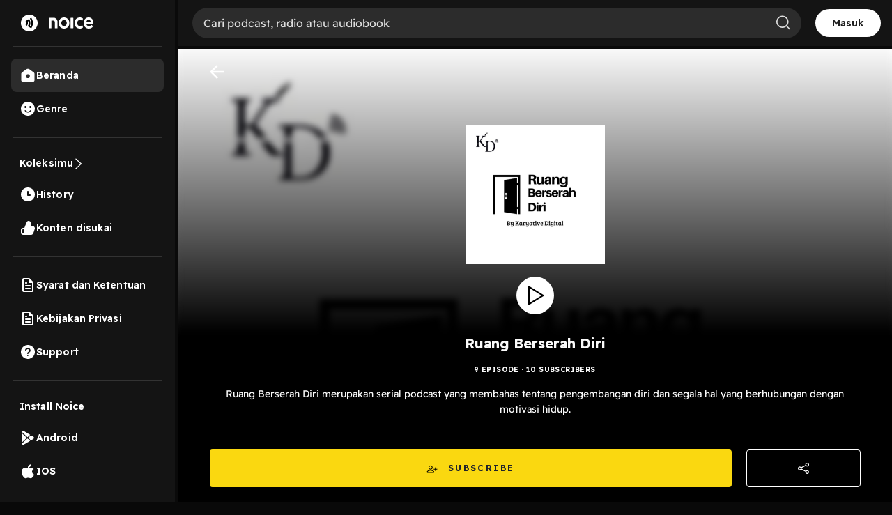

--- FILE ---
content_type: text/html; charset=utf-8
request_url: https://www.google.com/recaptcha/api2/aframe
body_size: 133
content:
<!DOCTYPE HTML><html><head><meta http-equiv="content-type" content="text/html; charset=UTF-8"></head><body><script nonce="otfz3okP3kqjguLs2s8Dvg">/** Anti-fraud and anti-abuse applications only. See google.com/recaptcha */ try{var clients={'sodar':'https://pagead2.googlesyndication.com/pagead/sodar?'};window.addEventListener("message",function(a){try{if(a.source===window.parent){var b=JSON.parse(a.data);var c=clients[b['id']];if(c){var d=document.createElement('img');d.src=c+b['params']+'&rc='+(localStorage.getItem("rc::a")?sessionStorage.getItem("rc::b"):"");window.document.body.appendChild(d);sessionStorage.setItem("rc::e",parseInt(sessionStorage.getItem("rc::e")||0)+1);localStorage.setItem("rc::h",'1767839424246');}}}catch(b){}});window.parent.postMessage("_grecaptcha_ready", "*");}catch(b){}</script></body></html>

--- FILE ---
content_type: text/plain; charset=utf-8
request_url: https://firestore.googleapis.com/google.firestore.v1.Firestore/Listen/channel?VER=8&database=projects%2Fnoice-b16cb%2Fdatabases%2F(default)&RID=91434&CVER=22&X-HTTP-Session-Id=gsessionid&zx=8mcpp4jxbbbm&t=1
body_size: -133
content:
51
[[0,["c","XjtWNVf3F_Ha1il5RCGiZg","",8,12,30000]]]


--- FILE ---
content_type: application/javascript; charset=UTF-8
request_url: https://open.noice.id/_next/static/chunks/9569.f08b6ed52bae587a.js
body_size: 12661
content:
"use strict";(self.webpackChunk_N_E=self.webpackChunk_N_E||[]).push([[9569],{47394:(e,l,i)=>{i.d(l,{S:()=>o});let n=e=>{var l,i;let n="";return null==(i=Object)||null==(l=i.keys(e))||l.forEach(l=>{n+="&".concat(l,"=").concat(e[l])}),n};var t=i(83315);let o=async(e,l,i)=>{if(!e||"null"===e)return{};try{let o=l&&n(l),a=l?"catalog-api/catalog/".concat(e,'?includeEntities=["userAction","user"]').concat(o):"catalog-api/catalog/".concat(e,'?includeEntities=["userAction","user"]');return await (0,t.we)(a,i)}catch(e){throw console.log("catalog details error",e),e}}},55649:(e,l,i)=>{i.d(l,{Ob:()=>r,P8:()=>o,VG:()=>n,Ye:()=>a,jb:()=>d,kk:()=>t});let n=e=>{var l;return null==e||null==(l=e.catalogReducer)?void 0:l.catalogData},t=e=>{var l;return null==e||null==(l=e.catalogReducer)?void 0:l.sorting},o=e=>{var l;return null==e||null==(l=e.catalogReducer)?void 0:l.season},a=e=>{var l;return null==e||null==(l=e.catalogReducer)?void 0:l.podcastRecommendations},d=e=>{var l;return null==e||null==(l=e.catalogReducer)?void 0:l.page},r=e=>{var l;return null==e||null==(l=e.catalogReducer)?void 0:l.sortedSeason}},69569:(e,l,i)=>{i.r(l),i.d(l,{default:()=>eT});var n=i(3576),t=i(62701),o=i(37876),a=i(12466),d=i(54875),r=i(49007),u=i(21274),s=i(4408),c=i(16020),v=i(51645),g=i(45561),p=i(5309),m=i(64571),h=i(52201),y=i(69602),x=i(72218),f=i(93825),j=i(53847),T=i(70453),w=i(55057),S=i(98530),P=i(99644),b=i(78036),A=i(43752),E=i(19664),k=i(46734),C=i(25695),_=i(64084),I=i(41260),L=i(66454),M=i(21314),F=i(31459),z=i(84990),N=i(51423),R=i(6859),D=i(41808),O=i(55649),K=i(93583),U=i(17354),B=i(47394),q=i(10553),V=i(14232),H=i(1105);let J=function(e,l,i){let{data:o}=(0,q.useSession)(),a=(0,H.wA)(),d=null==o?void 0:o.token,[r,u]=(0,V.useState)(!1),[s,c]=(0,V.useState)(!1),v=(0,H.d4)(K.Yx),g=(0,H.d4)(K.q),p=(0,H.d4)(K.mK),m=(0,H.d4)(K.Mt),h=(0,H.d4)(K.Vy),y=(0,H.d4)(K.d2),x=(0,H.d4)(O.Ob),f=(0,H.d4)(O.P8),j=(0,H.d4)(K.AS);(0,V.useEffect)(()=>{c(!1)},[g,j.id]);let T=(0,V.useCallback)(async e=>{u(!0);try{let l=await (0,B.S)(j.id,e,d);if(null==l?void 0:l.error_service)throw Error("API Error");return l.data.contents||[]}catch(e){return console.error("Failed to fetch more content:",e),[]}finally{u(!1)}},[j.id,d]),w=(0,V.useCallback)(e=>{let l=new Set(m.map(e=>e.id));return[...m,...e.filter(e=>!l.has(e.id))]},[m]),S=(0,V.useCallback)(function(e,l){let i=arguments.length>2&&void 0!==arguments[2]&&arguments[2];e&&a((0,D.xu)(e)),i&&a((0,D.ZI)(y+1)),a((0,D.H3)(p+1)),a((0,D.OB)(l.id)),a((0,D.Li)(!0))},[y,a,p]),P=(0,V.useCallback)(()=>{let i=m[p-1];i?(e(0),l("autoplay"),c(!1),(null==i?void 0:i.catalog)&&a((0,D.Hp)(i.catalog)),a((0,D.H3)(p-1)),a((0,D.OB)(i.id)),a((0,D.Li)(!0))):console.info("You reach the first content in the season or the catalog ")},[a,m,e,l,p]),b=(0,V.useCallback)(async()=>{if(m[p+1])return S(null,m[p+1]);{if(s)return;let e=y+1,l={};i?l={limit:10,page:e}:f||(l={sort:"Terbaru"===v?"DESC":"ASC",limit:10,page:e,orderBy:"published_at",isPremium:!0});let n=w((await T(l)).filter(e=>e.url||e.videoUrl).filter(e=>{var l,i;let n=!1;return(null==e?void 0:e.isPremium)&&(n=null!=(l=e.contentPreview)&&l),null==(i=e.hasPurchased)||i||n})),t=n[p+1];t?S(n,t,!0):(c(!0),console.info("your reach the end of content"))}},[y,w,f,T,s,i,S,m,v,p]),A=(0,V.useCallback)(async()=>{if(m[p+1])return S(null,m[p+1]);if(j.id){if(0===h||s)return void console.error("No more data");let e={page:y+1,limit:10,isPremium:!0,sort:"Terbaru"===v?"DESC":"ASC",orderBy:"published_at",season_number:h},l=(await T(e)).filter(e=>e.url||e.videoUrl).filter(e=>{var l,i;let n=!1;return(null==e?void 0:e.isPremium)&&(n=null!=(l=e.contentPreview)&&l),null==(i=e.hasPurchased)||i||n});if(l.length>0){let e=w(l),i=e[p+1];i&&S(e,i,!0)}else{let l=x.findIndex(e=>e.season_number===f);if(1===x[l].season_number){a((0,D.Wm)(0)),u(!1),c(!0);return}let i=x[l+1].season_number,o=w((await T((0,t._)((0,n._)({},e),{page:1,season_number:i}))).filter(e=>e.url||e.videoUrl).filter(e=>{var l,i;let n=!1;return(null==e?void 0:e.isPremium)&&(n=null!=(l=e.contentPreview)&&l),null==(i=e.hasPurchased)||i||n})),d=o[p+1];d&&S(o,d,!0)}}},[y,w,j.id,f,a,T,s,S,m,h,x,v,p]);return{playNext:(0,V.useCallback)(async e=>{if(e.stopPropagation(),g===U.fo.SEASON_PLAYLIST)await A();else if(g===U.fo.ALL_CATALOG_PLAYLIST)await b();else{if(m[p+1])return S(null,m[p+1]);c(!0)}},[b,g,A]),playPrev:(0,V.useCallback)(async e=>{if(e.stopPropagation(),g===U.fo.SEASON_PLAYLIST)P();else if(g===U.fo.ALL_CATALOG_PLAYLIST)await P();else if(m[p-1])return P(null,m[p-1])},[P,g]),isCatalogFetching:r,isLastContent:s}};var W=i(76147),Y=i(15613),Z=i(98761),G=i(32301),X=i(47770),Q=i(93974),$=i(26364),ee=i(86169),el=i(35915),ei=i(34286),en=i(1315),et=i(51586),eo=i(65423),ea=i(98478),ed=i(30738),er=i(67231),eu=i(39423),es=i(94976),ec=i(56557),ev=i.n(ec),eg=i(95665),ep=i(6187),em=i(48230),eh=i.n(em),ey=i(89099),ex=i(94085),ef=i(30108);let ej=i(86090);ev().extend(ej);let eT=()=>{var e,l,i,a,B,ec,em,ej,eT,eP,eb,eA,eE,ek,eC,e_,eI,eL,eM,eF,ez,eN,eR,eD,eO,eK,eU,eB,eq,eV,eH,eJ;let eW=(0,ey.useRouter)(),eY=(0,H.wA)(),{data:eZ}=(0,q.useSession)(),eG=null==eZ?void 0:eZ.isLoggedin,eX=null==eZ||null==(e=eZ.userInfo)?void 0:e.id,eQ=null==eZ?void 0:eZ.token,e$=(0,H.d4)(et.w),e0=(0,N.Y)(),e1=1,[e4,e9]=(0,V.useState)(!1),e6=(0,H.d4)(ee.l),e5=(0,H.d4)(ei.S),e3=(0,H.d4)($.c),e2=(0,H.d4)(en.V),e8=(0,H.d4)(K.Mt);(0,H.d4)(O.jb);let e7=(0,H.d4)(K.Wu),le=(0,H.d4)(K.cE),ll=(0,H.d4)(K.eh),li=(0,H.d4)(K.Cz),ln=(0,H.d4)(K.mN),lt=(0,H.d4)(K.mK),lo=(0,H.d4)(K.AS),{setPlaybackMode:la,setDuration:ld,playbackMode:lr,duration:lu}=(0,x.R)(),ls=null==lo?void 0:lo.type,lc=(0,H.d4)(K.qZ),lv=(0,H.d4)(K.Iw),lg=(0,H.d4)(K.Lc),lp=(0,H.d4)(K.Mo),lm=(0,H.d4)(K.t1),{segmentId:lh,t:ly}=eW.query,lx=(0,H.d4)(el.O),[lf,lj]=(0,V.useState)(0),[lT,lw]=(0,V.useState)(0),[lS,lP]=(0,V.useState)(!1),[lb,lA]=(0,V.useState)(0),[lE,lk]=(0,V.useState)(0),[lC,l_]=(0,V.useState)("manual"),[lI,lL]=(0,V.useState)(0),[lM,lF]=(0,V.useState)("00:00"),[lz,lN]=(0,V.useState)(!1),lR=eW.asPath,lD=(0,V.useRef)(),lO=0,lK=0,[lU,lB]=(0,V.useState)(null),[lq,lV]=(0,V.useState)(null),[lH,lJ]=(0,V.useState)(1),[lW,lY]=(0,V.useState)(!1),[lZ,lG]=(0,V.useState)(!1),[lX,lQ]=(0,V.useState)({duration:null,playedSeconds:null,playedDurationInString:null,leftDurationInString:null,actualPlayed:1}),[l$,l0]=(0,V.useState)(null),[l1,l4]=(0,V.useState)(null),[l9,l6]=(0,V.useState)(null),[l5,l3]=(0,V.useState)(!1),[l2,l8]=(0,V.useState)(0),[l7,ie]=(0,V.useState)(null),[il,ii]=(0,V.useState)(!1),[it,io]=(0,V.useState)(!1),[ia,id]=(0,V.useState)(!1),[ir,iu]=(0,V.useState)(0),[is,ic]=(0,V.useState)(null),{subscribed:iv,mutate:ig,followers:ip}=(0,F.$)(null==lo?void 0:lo.id),im=(0,V.useCallback)(e=>{e&&(lD.current=e)},[]),ih=(0,V.useRef)("user"),iy=(0,V.useRef)("user"),ix=(0,V.useMemo)(()=>["audiobook","audioseries"].includes(null==lo?void 0:lo.type),[lo]),{playNext:ij,isCatalogFetching:iT,playPrev:iw,isLastContent:iS}=J(lL,l_,ix),iP=(0,H.d4)(K.q),ib=(0,V.useMemo)(()=>iP===U.fo.SINGLE_CONTENT,[iP]),{canEnableDynamicWatermarking:iA}=(0,z.H)(null==(l=e8[lt])?void 0:l.id,(null==(i=e8[lt])?void 0:i.price)||0,!!(null==(a=e8[lt])?void 0:a.videoUrl)),{isPortrait:iE,isLandscape:ik}=(0,R.A)();(0,V.useEffect)(()=>{ly>0&&!isNaN(ly)&&lj(ly)},[ly]),(0,V.useEffect)(()=>{e7&&l7!==lm&&l7&&(iM([{contentId:l7,event:"pause",payload:{entityId:l7,entityType:"content",durationPlayed:Math.round(lI),listeningTime:ev().duration(Date.now()-l2).seconds()}}]),eY((0,D.aS)({id:l7,timeElapsed:lI})),eY((0,Q.Zc)({id:l7,timeElapsed:lI})),eY((0,Z.HV)({id:l7,timeElapsed:lI}))),ie(lm)},[lm,e7,l2]),(0,V.useEffect)(()=>{var e;if(!(null==lo?void 0:lo.type))return;let l=!1,{displayAds:i}=null!=(e=e8[lt])?e:{displayAds:!1},{displayAds:n,type:t}=lo;null==n?l=i:"radio"===t?l=n:n&&i&&(l=!0),e9(l&&e6.hasOwnProperty(null==lo?void 0:lo.type))},[e8,e6,lo]),(0,V.useEffect)(()=>{var e;if(!e2.adsLoader||!l5)return;let l=e2.adsLoader,i=e6[null==lo?void 0:lo.type];l.addEventListener(google.ima.AdsManagerLoadedEvent.Type.ADS_MANAGER_LOADED,e=>{let l=new google.ima.AdsRenderingSettings;l.restoreCustomPlaybackStateOnAdBreakComplete=!0,l0(e.getAdsManager(l1,l))},!1),l.addEventListener(google.ima.AdErrorEvent.Type.AD_ERROR,e=>{iy.current="ad",(0,L.K)(e,eY,G.p,Y.J,D.Li,iC,!0,l3,null)},!1);let n=new google.ima.AdsRequest;n.adTagUrl=(0,f.G)(i.url,{ttag:(0,k.w)(e8[lt],lo)}),e8&&(null==e8?void 0:e8.length)&&(null==(e=e8[lt])?void 0:e.url)&&iF(),n.linearAdSlotWidth=640,n.linearAdSlotHeight=533,n.nonLinearAdSlotWidth=640,n.nonLinearAdSlotHeight=533,l.requestAds(n),(null==eZ?void 0:eZ.token)&&(0,S.a)("ad_requested",{adMediaType:"audio",adNumber:i.maxNumberAdsPlaying},eZ)},[e2.adsLoader,l5]);let iC=null;(0,V.useEffect)(()=>{if(l$){try{l$.init(640,360,google.ima.ViewMode.NORMAL),l$.start()}catch(e){console.error("Error initialize and starting adsManager:",e),iy.current="ad",(0,L.K)(null,eY,G.p,Y.J,D.Li,iC,!0,l3,null);return}l$.addEventListener(google.ima.AdEvent.Type.LOADED,e=>{let l=e.getAd(),i=Object.keys(l)[0]||null;i&&l[i]&&l6(l[i]);try{l$.start()}catch(e){console.error("Error starting adsManager after LOADED event:",e),(0,L.K)(null,eY,G.p,Y.J,D.Li,iC,!0,l3)}}),l$.addEventListener(google.ima.AdEvent.Type.CONTENT_PAUSE_REQUESTED,i5),l$.addEventListener(google.ima.AdEvent.Type.CONTENT_RESUME_REQUESTED,i3),l$.addEventListener(google.ima.AdEvent.Type.PAUSED,e=>{clearInterval(iC),(null==eZ?void 0:eZ.token)&&((0,j.F)("ad paused",lq,eZ),(0,S.a)("ad_paused",lU,eZ))}),l$.addEventListener(google.ima.AdEvent.Type.RESUMED,e=>{iC=(0,C.U)(e,l$,lX,lQ)}),l$.addEventListener(google.ima.AdEvent.Type.STARTED,e=>{var l,i,n,t,o,a,d,r;let u=(0,E.A)();(0,M.A)(u,{[ls]:{contentPlayed:0,secondsListened:0,currentPlaytime:0,lastListened:null}}),eY((0,Y.J)({adPlaying:!0,showingAd:!0}));let s=e.getAd(),c=e6[lo.type],v=new google.ima.CompanionAdSelectionSettings;v.resourceType=google.ima.CompanionAdSelectionSettings.ResourceType.STATIC,v.creativeType=google.ima.CompanionAdSelectionSettings.CreativeType.IMAGE,v.sizeCriteria=google.ima.CompanionAdSelectionSettings.SizeCriteria.SELECT_EXACT_MATCH;let g=s.getCompanionAds(c.size?null==c||null==(i=c.size)||null==(l=i.adSize)?void 0:l.width:300,c.size?null==c||null==(t=c.size)||null==(n=t.adSize)?void 0:n.height:300,v),p=s.getCompanionAds(c.size?null==c||null==(a=c.size)||null==(o=a.miniplayerAdSize)?void 0:o.width:300,c.size?null==c||null==(r=c.size)||null==(d=r.miniplayerAdSize)?void 0:d.height:300,v),m="/img/ad-thumb-default.svg",h=null,y="/img/ad-thumb-default.svg",x=null;if(g.length){let e=g[0],l=Object.keys(e)[0]||null;m=e[l].resourceValue,h=(0,A.c)(e.getContent())}if(p.length){let e=p[0],l=Object.keys(e)[0]||null;y=e[l].resourceValue,x=(0,A.c)(e.getContent())}(null==eZ?void 0:eZ.token)&&e1<=1&&(0,S.a)("ad_rendered",{adTitle:s.getTitle(),adType:"pre roll",adMediaType:"audio",adNumber:c.maxNumberAdsPlaying},eZ),e1++,eY((0,G.p)({player:{thumb:m,link:h},miniPlayer:{thumb:y,link:x}})),iO(),iC=(0,C.U)(e,l$,lX,lQ);let f=(0,b.P)(s,ls,lK,h,lo,lb,e8[lt],c),T=(0,b.P)(s,ls,lK,h,lo,lb,e8[lt],c,"firebase");lB(T),lV(f),(null==eZ?void 0:eZ.token)&&((0,j.F)("ad started",f,eZ),(0,S.a)("ad_started",T,eZ))}),l$.addEventListener(google.ima.AdEvent.Type.ALL_ADS_COMPLETED,e=>{e1=1,(0,L.K)(e,eY,G.p,Y.J,D.Li,iC,!1,l3,null)}),l$.addEventListener(google.ima.AdEvent.Type.COMPLETE,e=>{clearInterval(iC),(null==eZ?void 0:eZ.token)&&((0,j.F)("ad completed",lq,eZ),(0,S.a)("ad_completed",lU,eZ))})}},[l$]),(0,V.useEffect)(()=>()=>{lN(!1)},[]),(0,V.useEffect)(()=>{localStorage.getItem("firebase-auth")&&(0,eg.aQ)((0,eg.rJ)(er.db,"Content"),e=>{e.docs.map(e=>{e.id===(null==lo?void 0:lo.id)&&eY((0,D._X)(e.data().listeners))})})},[null==lo?void 0:lo.id]);let[i_,iI]=(0,V.useState)([]);(0,V.useEffect)(()=>{let e=[],l=[];for(let i=0;i<lg.length;i++){let n=lg[i];"host"===n.type?e.push(n):(null==n?void 0:n.type)!=="host"&&(null==n?void 0:n.type)!=="listener"&&l.push(n)}iI([...e,...l])},[lg]);let iL=(null==lv||null==(B=lv.roomParticipants)?void 0:B.filter(e=>(null==e?void 0:e.type)==="host"))||[],iM=async e=>{await (0,ea.mo)({events:e},null==eZ?void 0:eZ.token)},iF=()=>{var e,l,i,n,t,o,a,d,r,u,s,c,v,g,p,m,h,y,x,f,j,T,w,P,b,A,E,k;e8&&(null==e8?void 0:e8.length)&&(null==(e=e8[lt])?void 0:e.url)&&(iM([{contentId:null==(l=e8[lt])?void 0:l.id,payload:{catalogId:(null==(i=e8[lt])?void 0:i.catalogId)||(null==(t=e8[lt])||null==(n=t.catalog)?void 0:n.id),createdAt:new Date().toISOString(),entityId:null==(o=e8[lt])?void 0:o.id,entitySubType:null==lo?void 0:lo.type,entityType:"content",totalDuration:null==(a=e8[lt])?void 0:a.duration,durationPlayed:(null==lD||null==(d=lD.current)?void 0:d.currentTime)?(null==lD||null==(s=lD.current)?void 0:s.currentTime)||0:null==(u=e8[lt])||null==(r=u.meta)?void 0:r.timeElapsed},userId:null==eZ||null==(c=eZ.userInfo)?void 0:c.id,event:"play"}]),(0,S.a)((null==lo?void 0:lo.type)==="radio"?"radio_played":"content_played",{contentId:null==(v=e8[lt])?void 0:v.id,contentTitle:null==(g=e8[lt])?void 0:g.title,catalogId:(null==(p=e8[lt])?void 0:p.catalogId)||(null==(h=e8[lt])||null==(m=h.catalog)?void 0:m.id),catalogTitle:null==(x=e8[lt])||null==(y=x.catalog)?void 0:y.title,totalDuration:null==(f=e8[lt])?void 0:f.duration,durationPlayed:(null==lD||null==(j=lD.current)?void 0:j.currentTime)?(null==lD||null==(P=lD.current)?void 0:P.currentTime)||0:null==(w=e8[lt])||null==(T=w.meta)?void 0:T.timeElapsed,userId:null==eZ||null==(b=eZ.userInfo)?void 0:b.id,trackOnPostHog:!0,entitySubType:(null==(E=e8[lt])||null==(A=E.catalog)?void 0:A.type)||(null==lo?void 0:lo.type),sourceType:lR,segmentId:lh,segmentName:lx,segmentPosition:"",source:null==(k=e8[lt])?void 0:k.source,contentFormat:it?"video":"audio",videoType:it?ia?"fullscreen":ll?"standard":"pip":null,isPlayedPreview:lr.isPreview},eZ))},iz=()=>{var e,l,i,n,t,o,a,d,r,u,s,c,v,g,p,m,h,y,x,f,j,T,w;e8&&(null==e8?void 0:e8.length)&&(null==(e=e8[lt])?void 0:e.url)&&(iM([{contentId:null==(l=e8[lt])?void 0:l.id,payload:{catalogId:(null==(i=e8[lt])?void 0:i.catalogId)||(null==(t=e8[lt])||null==(n=t.catalog)?void 0:n.id),createdAt:new Date().toISOString(),entityId:null==(o=e8[lt])?void 0:o.id,entitySubType:null==lo?void 0:lo.type,entityType:"content",totalDuration:null==(a=e8[lt])?void 0:a.duration,durationPlayed:Math.round(lI),listeningTime:ev().duration(Date.now()-l2).seconds()},userId:null==eZ||null==(d=eZ.userInfo)?void 0:d.id,event:"pause"}]),(0,S.a)((null==lo?void 0:lo.type)==="radio"?"radio_stopped":"content_paused",{contentId:null==(r=e8[lt])?void 0:r.id,contentTitle:null==(u=e8[lt])?void 0:u.title,catalogId:(null==(s=e8[lt])?void 0:s.catalogId)||(null==(v=e8[lt])||null==(c=v.catalog)?void 0:c.id),catalogTitle:null==(p=e8[lt])||null==(g=p.catalog)?void 0:g.title,totalDuration:null==(m=e8[lt])?void 0:m.duration,durationPlayed:(null==lD||null==(h=lD.current)?void 0:h.currentTime)?(null==lD||null==(f=lD.current)?void 0:f.currentTime)||0:null==(x=e8[lt])||null==(y=x.meta)?void 0:y.timeElapsed,userId:null==eZ||null==(j=eZ.userInfo)?void 0:j.id,trackOnPostHog:!0,entitySubType:(null==(w=e8[lt])||null==(T=w.catalog)?void 0:T.type)||(null==lo?void 0:lo.type),sourceType:lR,segmentId:lh,segmentName:lx,segmentPosition:"",contentFormat:it?"video":"audio",videoType:it?ia?"fullscreen":ll?"standard":"pip":null},eZ))};(0,V.useEffect)(()=>{},[lc]),(0,V.useEffect)(()=>{let e=()=>{!li&&il&&(eY((0,D.Bz)(!1)),ia&&(id(!1),ep.A.exitFullscreen()))};return eW.events.on("routeChangeComplete",e),()=>{eW.events.off("routeChangeComplete",e)}},[eW.events,ia]),(0,V.useEffect)(()=>{let e=()=>{(null==lR?void 0:lR.includes("/content/"))||(eY((0,D.Bz)(!1)),ia&&(id(!1),null!==ep.A.fullscreenElement&&ep.A.exitFullscreen()))};return eW.events.on("routeChangeComplete",e),()=>{eW.events.off("routeChangeComplete",e)}},[lR]);let{openSubscription:iN}=(0,W.y)(),iR=()=>{var e;iN({contentId:null==(e=e8[lt])?void 0:e.id,context:"from_player"})},iD=()=>{var e,l,i,n,t,o,a,d,r,u,s,c,v,g,p;let m={entitySubType:(null==(l=e8[lt])||null==(e=l.catalog)?void 0:e.type)||(null==lo?void 0:lo.type)};lR.includes("/catalog")&&(m.sourceType="catalog page"),lR.includes("/content")&&(m.sourceType="content page"),lR.includes("/playlist")&&(m.sourceType="playlist page"),(null==lo?void 0:lo.type)==="radio"?(m.radioId=(null==(n=e8[lt])||null==(i=n.catalog)?void 0:i.id)||(null==lo?void 0:lo.id),m.radioTitle=(null==(o=e8[lt])||null==(t=o.catalog)?void 0:t.title)||(null==lo?void 0:lo.title),m.programId=(null==(a=e8[lt])?void 0:a.id)||(null==lo?void 0:lo.id),m.programTitle=(null==(d=e8[lt])?void 0:d.title)||(null==lo?void 0:lo.title)):(m.catalogId=(null==(u=e8[lt])||null==(r=u.catalog)?void 0:r.id)||(null==lo?void 0:lo.id),m.catalogTitle=(null==(c=e8[lt])||null==(s=c.catalog)?void 0:s.title)||(null==lo?void 0:lo.title),m.contentId=null==(v=e8[lt])?void 0:v.id,m.contentTitle=null==(g=e8[lt])?void 0:g.title),m.durationPlayed=Math.round(lI)-Math.round(lT),(null==lo?void 0:lo.type)!=="radio"&&(m.elapsedTime=Math.round(lI),m.contentDuration=null==(p=e8[lt])?void 0:p.duration),(0,S.a)("content_listened",m,eZ)},iO=()=>{lK=Date.now()},iK=e=>{let l=(0,E.A)();(0,M.A)(l,{[ls]:(0,t._)((0,n._)({},l[ls]),{secondsListened:l[ls].secondsListened+l[ls].currentPlaytime,currentPlaytime:0})}),"radio"!==ls&&(eY((0,D.aS)({id:lm,timeElapsed:lI})),eY((0,Q.Zc)({id:lm,timeElapsed:lI})),eY((0,Z.HV)({id:lm,timeElapsed:lI})),eY((0,X.mL)({id:lm,timeElapsed:lI}))),eY((0,D.Li)(!1)),"ad"===ih.current?ih.current="user":e3.showingAd||iz()},iU=e=>{e.stopPropagation(),lP(!0)},iB=e=>{e.stopPropagation();let l=parseFloat(e.target.value);lr.isPreview&&(l*=lu)>lr.previewTime&&(l=lr.previewTime),lk(lr.isPreview?l/lu:l)},iq=e=>{var l,i,n,t,o,a,d,r;e.stopPropagation(),lP(!1);let u=parseFloat(e.target.value)*lu;lr.isPreview&&u>lr.previewTime&&(u=lr.previewTime),lD.current.currentTime=u,(0,S.a)("slider_adjusted",{timestampPosition:(null==lD||null==(l=lD.current)?void 0:l.currentTime)?(null==lD||null==(t=lD.current)?void 0:t.currentTime)||0:null==(n=e8[lt])||null==(i=n.meta)?void 0:i.timeElapsed,catalogTitle:null==lo?void 0:lo.title,catalogId:null==lo?void 0:lo.id,contentTitle:null==(o=e8[lt])?void 0:o.title,contentId:null==(a=e8[lt])?void 0:a.id,entitySubType:(null==(r=e8[lt])||null==(d=r.catalog)?void 0:d.type)||(null==lo?void 0:lo.type)})},iV=()=>{var e,l,i,n,t,o,a,d;lD.current.currentTime=lD.current.currentTime-10,(0,S.a)("rewind_10s",{timestampPosition:(null==lD||null==(e=lD.current)?void 0:e.currentTime)?(null==lD||null==(n=lD.current)?void 0:n.currentTime)||0:null==(i=e8[lt])||null==(l=i.meta)?void 0:l.timeElapsed,catalogTitle:null==lo?void 0:lo.title,catalogId:null==lo?void 0:lo.id,contentTitle:null==(t=e8[lt])?void 0:t.title,contentId:null==(o=e8[lt])?void 0:o.id,entitySubType:(null==(d=e8[lt])||null==(a=d.catalog)?void 0:a.type)||(null==lo?void 0:lo.type)})},iH=()=>{var e,l,i,n,t,o,a,d;lD.current&&(lD.current.currentTime=lD.current.currentTime+10),(0,S.a)("skip_10s",{timestampPosition:(null==lD||null==(e=lD.current)?void 0:e.currentTime)?(null==lD||null==(n=lD.current)?void 0:n.currentTime)||0:null==(i=e8[lt])||null==(l=i.meta)?void 0:l.timeElapsed,catalogTitle:null==lo?void 0:lo.title,catalogId:null==lo?void 0:lo.id,contentTitle:null==(t=e8[lt])?void 0:t.title,contentId:null==(o=e8[lt])?void 0:o.id,entitySubType:(null==(d=e8[lt])||null==(a=d.catalog)?void 0:a.type)||(null==lo?void 0:lo.type)})},iJ=e=>{let l=e.substring(e.lastIndexOf(":")+5);return 4===l.length||l.includes(".pls")?"staticWithoutSlash":"/"===l.charAt(l.length-1)?"staticWithSlash":"dynamic"},iW=(null==lo?void 0:lo.type)==="radio",iY=e3.showingAd,iZ=e8&&!!(null==(ec=e8[lt])?void 0:ec.videoUrl)&&it&&!iY,iG=e8&&!!(null==(em=e8[lt])?void 0:em.videoUrl),iX=!iY&&(null==(ej=e8[lt])?void 0:ej.orientation)==="portrait";(0,V.useEffect)(()=>{iG?io(!0):io(!1)},[iG]);let iQ=(0,V.useMemo)(()=>ll&&iX&&ex.Fr,[ll,iX,ex.Fr]);(0,V.useEffect)(()=>{e7&&iX&&ex.Fr&&eY((0,D.Bz)(!0))},[e7,iX]),(0,V.useEffect)(()=>{var e,l,i,n,t,o,a,d,r,u,s,c,v,g,p,m,h,y,x,f;lw(lI);let j=Math.round(lI)-Math.round(lT);it?(0,S.a)("content_type_switched",{contentId:null==(t=e8[lt])?void 0:t.id,contentTitle:null==(o=e8[lt])?void 0:o.title,catalogId:null==lo?void 0:lo.id,catalogTitle:null==lo?void 0:lo.title,timestampPosition:(null==lD||null==(a=lD.current)?void 0:a.currentTime)?(null==lD||null==(u=lD.current)?void 0:u.currentTime)||0:null==(r=e8[lt])||null==(d=r.meta)?void 0:d.timeElapsed,durationPlayed:j,vertical:(null==(c=e8[lt])||null==(s=c.catalog)?void 0:s.type)||(null==lo?void 0:lo.type),switchFrom:"audio",switchTo:"video",videoType:null}):(0,S.a)("content_type_switched",{contentId:null==(v=e8[lt])?void 0:v.id,contentTitle:null==(g=e8[lt])?void 0:g.title,catalogId:null==lo?void 0:lo.id,catalogTitle:null==lo?void 0:lo.title,timestampPosition:(null==lD||null==(p=lD.current)?void 0:p.currentTime)?(null==lD||null==(y=lD.current)?void 0:y.currentTime)||0:null==(h=e8[lt])||null==(m=h.meta)?void 0:m.timeElapsed,durationPlayed:j,vertical:(null==(f=e8[lt])||null==(x=f.catalog)?void 0:x.type)||(null==lo?void 0:lo.type),switchFrom:"video",switchTo:"audio",videoType:ia?"fullscreen":ll?"standard":"pip"}),iu((null==lD||null==(e=lD.current)?void 0:e.currentTime)?(null==lD||null==(n=lD.current)?void 0:n.currentTime)||0:null==(i=e8[lt])||null==(l=i.meta)?void 0:l.timeElapsed)},[it]),(0,V.useEffect)(()=>{ia&&!iZ&&(id(!1),ep.A.exitFullscreen())},[ia,iZ]),(0,V.useEffect)(()=>{!iZ&&document.pictureInPictureElement&&document.exitPictureInPicture()},[iZ]),(0,V.useEffect)(()=>{iY&&(null==l$||l$.setVolume(ln/100))},[ln,iY]),null==e8||e8.find(e=>(null==e?void 0:e.id)===lm);let i$=(null==e8?void 0:e8.findIndex(e=>(null==e?void 0:e.id)===lm))<1;e8[lt+1]||(null==lo||null==(eT=lo.meta)||eT.contentCount,null==e8||e8.length);let i0=lD.current?lD.current.currentTime:"00:00";lD.current&&lD.current.duration;let i1=e=>{if(isNaN(e))return"00:00";let l=new Date(1e3*e),i=l.getUTCHours(),n=l.getUTCMinutes(),t=l.getUTCSeconds().toString().padStart(2,"0");return i?"".concat(i,":").concat(n.toString().padStart(2,"0"),":").concat(t):"".concat(n,":").concat(t)},i4=i1(i0),i9=i1(lb),i6=e=>{e.stopPropagation(),e3.showingAd&&e3.adPlaying?(l$.pause(),eY((0,Y.J)({adPlaying:!1}))):e3.showingAd&&!e3.adPlaying?(l$.resume(),eY((0,Y.J)({adPlaying:!0}))):(eY((0,D.Li)(!e7)),lc&&(0,eo.q)(e$),(null==lo?void 0:lo.type)==="radio"&&(0,I.Z)(e7?-1:1,null==lo?void 0:lo.id))};function i5(){ih.current="ad",eY((0,D.Li)(!1))}function i3(){iy.current="ad",eY((0,D.Li)(!0))}(0,V.useEffect)(()=>{e6&&ls&&e6[ls]&&(null==lD?void 0:lD.current)&&ii(!0)},[e6,ls,null==lD?void 0:lD.current]),(0,V.useEffect)(()=>{(null==lR?void 0:lR.includes("/content/"))||0!==ln||il||eY((0,D.hx)(50)),(null==lo?void 0:lo.type)!=="radio"||li||eY((0,D.hx)(0))},[lR,null==lo?void 0:lo.type,eY]),(0,V.useEffect)(()=>{(null==eZ?void 0:eZ.token)&&eY((0,D.fA)(!0))},[eZ]);let i2=null==e8?void 0:e8.find(e=>(null==e?void 0:e.id)===lm),i8=(null==i2?void 0:i2.isPremium)&&!(null==i2?void 0:i2.hasPurchased),i7=(0,eu.KH)("OD-5157-enable-content-preview"),ne=(0,ed.O4)(i7)(i2);return((0,V.useEffect)(()=>{i7&&i8&&!(0,ed.V4)(i2)&&iN({contentId:i2.id,context:"from_player"})},[i2,i7,D.Li]),(0,V.useEffect)(()=>{ne?la({isPreview:!0,previewTime:null==i2?void 0:i2.previewTime}):la({isPreview:!1,previewTime:0}),ld(null==i2?void 0:i2.duration)},[ne,i2]),(null==lo?void 0:lo.type)||e8&&(null==e8?void 0:e8.length)&&(null==(eP=e8[lt])?void 0:eP.url)||lc)?(0,o.jsx)(o.Fragment,{children:(0,o.jsxs)(o.Fragment,{children:[(0,o.jsxs)(y.mc,{onClick:()=>eY((0,D.Bz)(!0)),showPlayer:le,mouseMoved:lW,showFullScreen:ia||iQ,isNoicebook:ix,children:[(null==lo?void 0:lo.type)!=="radio"&&!lc&&(0,o.jsx)("div",{style:{width:"100%",position:"absolute",top:"0px",left:"0px",height:"4px",display:"flex"},className:"slider-container",children:e3.showingAd?(0,o.jsx)(y.Ap,{type:"range",min:0,max:.999999,step:"any",value:lX.playedSeconds,className:"slider",readOnly:!0,style:{backgroundSize:"".concat(100*lX.playedSeconds,"% 100%")}}):(0,o.jsx)(y.Ap,{type:"range",min:0,max:.999999,step:"any",value:lE,className:"slider",readOnly:!0,style:{backgroundSize:"".concat(100*lE,"% 100%")},onTouchStart:iU,onChange:iB,onTouchEnd:iq,onMouseDown:iU,onMouseUp:iq,onClick:e=>e.stopPropagation()})}),(0,o.jsxs)(y.gE,{children:[(0,o.jsxs)(y.Ox,{children:[!iW&&!iY&&(0,o.jsx)(s.N,{setPlaybackRate:lJ,playbackRate:lH}),!iW&&!iY&&(0,o.jsx)(y.K0,{onClick:e=>{e.stopPropagation(),iV()},children:(0,o.jsx)(v.h,{title:"Mundur 10 detik",children:(0,o.jsx)("img",{src:"/img/backward_grey.svg"})})}),(0,o.jsx)(y.K0,{onClick:iw,disabled:ib||i$||iY,style:{opacity:ib||i$||iY?.2:1},children:(0,o.jsx)(v.h,{title:"Konten Sebelumnya",children:(0,o.jsx)("img",{src:"/img/previous_grey.svg"})})}),iW?(0,o.jsx)(y.K0,{className:"ripple-button ripple",onClick:i6,children:(0,o.jsx)("img",{src:e7||e3.adPlaying?"/img/stop_fill.svg":"/img/play_outline.svg"})}):(0,o.jsx)(y.K0,{className:"ripple-button ripple",onClick:i6,children:(0,o.jsx)("img",{src:e7||e3.adPlaying?"/img/pause_outline.svg":"/img/play_outline.svg"})}),(0,o.jsx)(y.K0,{onClick:ij,disabled:ib||iT||iS||iY,style:{opacity:ib||iS||iT||iY?.2:1},children:(0,o.jsx)(v.h,{title:"Konten Selanjutnya",children:(0,o.jsx)("img",{src:"/img/next_grey.svg"})})}),!iW&&!iY&&(0,o.jsx)(y.K0,{onClick:e=>{e.stopPropagation(),iH()},children:(0,o.jsx)(v.h,{title:"Maju 10 detik",children:(0,o.jsx)("img",{src:"/img/forward_grey.svg"})})}),!iW&&(0,o.jsxs)("span",{children:[i4," / ",i9]}),iW&&(0,o.jsx)("img",{src:"/img/live_radio.svg",alt:"live radio icon"})]}),(0,o.jsxs)(y.Xu,{children:[lc?(0,o.jsx)(y.VP,{loading:"lazy",src:lc&&(0,w.P)(null==(eE=iL[0])?void 0:eE.user)}):(0,o.jsx)(o.Fragment,{children:(0,o.jsx)(y.VP,{loading:"lazy",src:e5.miniPlayer.thumb?e5.miniPlayer.thumb:(0,T.A)((null==e8?void 0:e8.length)&&(null==(eb=e8[lt])?void 0:eb.image),(null==e8?void 0:e8.length)&&(null==(eA=e8[lt])?void 0:eA.imageMeta))||(0,T.A)((null==e8?void 0:e8.length)&&(null==lo?void 0:lo.image),(null==e8?void 0:e8.length)&&(null==lo?void 0:lo.imageMeta))})}),(0,o.jsxs)(y.yy,{children:[(0,o.jsx)("div",{className:"title_wrapper",children:lc?(0,o.jsxs)(o.Fragment,{children:[(0,o.jsx)(y.hE,{children:"@".concat(null==(e_=iL[0])||null==(eC=e_.user)?void 0:eC.userName)}),(0,o.jsx)(y.Wq,{children:null==lv?void 0:lv.title})]}):(0,o.jsxs)(o.Fragment,{children:[" ",(0,o.jsx)(y.hE,{children:e3.showingAd?"Iklan":(0,o.jsxs)(o.Fragment,{children:[(null==e8?void 0:e8.length)&&(null==(ek=e8[lt])?void 0:ek.title)," "]})}),!e3.showingAd&&(0,o.jsx)(y.Wq,{role:"link",onClick:e=>{if(e.stopPropagation(),ex.Fr)return void eY((0,D.Bz)(!0));let l=null==lo?void 0:lo.id;eW.push("/catalog/".concat(l))},children:(null==lo?void 0:lo.title)||""})]})}),!iY&&(0,o.jsx)(y.jD,{style:{marginTop:"2px"},children:(0,o.jsx)(c.R,{currentCatalog:lo,currentContent:null==e8?void 0:e8.find(e=>(null==e?void 0:e.id)===lm),isRadio:iW})}),iY&&(null==(eI=e5.player)?void 0:eI.link)&&(0,o.jsx)(y.r0,{href:e5.player.link,target:"_blank",rel:"noreferrer",onClick:()=>{(null==eZ?void 0:eZ.token)&&((0,j.F)("ad clicked",lq,eZ),(0,S.a)("ad_clicked",lU,eZ))},children:"Kunjungi Iklan"})]})]}),iW&&(0,o.jsx)(y.jD,{children:(0,o.jsxs)(y.eg,{role:"button",onClick:async e=>{if(e.stopPropagation(),!eG)return void eY((0,D.bB)(!0));let l=null==lo?void 0:lo.id;await (0,ea.nZ)({catalogId:l,userId:eX,token:eQ,subscribed:iv}),await ig()},children:[(0,o.jsx)("img",{src:iv?"/img/love_fill.svg":"/img/love_outline.svg",alt:"favorite"}),(0,o.jsx)("span",{children:(0,_.A)(ip)})]})}),!iW&&!iY&&(0,o.jsx)(y.hM,{children:(0,o.jsx)(y.K0,{onClick:e=>{e.stopPropagation(),iV()},children:(0,o.jsx)("img",{src:"/img/backward.svg"})})}),(0,o.jsx)(y.j3,{children:(0,o.jsx)(y.K0,{className:"ripple-button ripple",onClick:e=>{e.stopPropagation(),e3.showingAd&&e3.adPlaying?(l$.pause(),eY((0,Y.J)({adPlaying:!1}))):e3.showingAd&&!e3.adPlaying?(l$.resume(),eY((0,Y.J)({adPlaying:!0}))):(eY((0,D.Li)(!e7)),lc&&(0,eo.q)(e$),(null==lo?void 0:lo.type)==="radio"&&(0,I.Z)(e7?-1:1,null==lo?void 0:lo.id))},children:(0,o.jsx)(y.ud,{loading:"lazy",src:e7||e3.adPlaying?(null==lo?void 0:lo.type)!=="radio"?lc?"/img/stop_mobile.svg":"/img/pause_mobile.svg":"/img/stop_mobile.svg":"/img/play_mobile.svg"})})}),(0,o.jsxs)(y.OM,{onClick:e=>e.stopPropagation(),children:[(0,o.jsx)(y.K0,{onClick:()=>{0!==ln?eY((0,D.hx)(0)):eY((0,D.hx)(50))},children:(0,o.jsx)(v.h,{title:0!==ln?"Bisukan":"",children:(0,o.jsx)("img",{src:0===ln?"/img/muted.svg":"/img/volume_grey.svg",alt:"volume"})})}),(0,o.jsx)(es.A,{value:ln,onChange:e=>{eY((0,D.hx)(e))},railStyle:{background:"#949494"},trackStyle:{background:"#FFF"},handleStyle:{background:"white",borderRadius:"50%"},style:{width:"100%"}}),(0,o.jsx)(y.K0,{onClick:()=>{ia&&(id(!1),ep.A.exitFullscreen()),eY((0,D.Bz)(!ll))},children:(0,o.jsx)(v.h,{title:ll?"Kecilkan":"Lebarkan",children:(0,o.jsx)("img",{src:"/img/carret_down_grey.svg",alt:"down",style:{transform:ll?"rotate(0deg)":"rotate(180deg)"}})})})]}),ia&&(0,o.jsx)(y.K0,{onClick:()=>{var e,l;id(!1),null!==ep.A.fullscreenElement&&ep.A.exitFullscreen(),lw(lI);let i=Math.round(lI)-Math.round(lT);(0,S.a)("video_format_swithced",{contentId:null==(e=e8[lt])?void 0:e.id,contentTitle:null==(l=e8[lt])?void 0:l.title,catalogId:null==lo?void 0:lo.id,catalogTitle:null==lo?void 0:lo.title,switchFrom:"fullscreen",switchTo:"standard",durationPlayed:i,timestampPosition:Math.round(lI),videoType:ia?"fullscreen":ll?"standard":"pip"})},children:(0,o.jsx)("img",{src:"/img/exit_full_screen.svg",alt:"exit full screen"})})]}),(0,o.jsx)(y.nV,{children:(null==lo?void 0:lo.type)!=="radio"&&!lc&&(0,o.jsx)(o.Fragment,{children:e3.showingAd?(0,o.jsx)(y.SL,{type:"range",min:0,max:.999999,step:"any",value:lX.playedSeconds,className:"slider",readOnly:!0,style:{backgroundSize:"".concat(100*lX.playedSeconds,"% 100%")}}):(0,o.jsx)(y.SL,{type:"range",min:0,max:.999999,step:"any",value:lE,className:"slider mobile-slider",readOnly:!0,style:{backgroundSize:"".concat(100*lE,"% 100%")},onTouchStart:iU,onChange:iB,onTouchEnd:iq,onMouseDown:iU,onMouseUp:iq,onClick:e=>e.stopPropagation()})})})]}),(0,o.jsx)(y.hz,{showFullScreen:ia||iQ,toggleScreen:ll,mouseMoved:lW,imageURL:lc&&(0,w.P)(null==(eL=iL[0])?void 0:eL.user)||(null==e8?void 0:e8.length)&&(null==(eM=e8[lt])?void 0:eM.image)||(null==e8?void 0:e8.length)&&(null==lo?void 0:lo.image)||"/img/dummy-content-or-catalog-image.svg",onClick:e=>{if(0===ln){let l=e.target.id;"ele-1"!==l&&"ele-2"!==l&&"ele-3"!==l&&"ele-4"!==l&&"ele-5"!==l&&"ele-6"!==l&&"ele-7"!==l&&"ele-8"!==l&&"ele-9"!==l&&"ele-10"!==l&&eY((0,D.hx)(50))}},children:(0,o.jsxs)(d.A,{showHeader:!1,isFullScreenPlayer:!0,children:[(0,o.jsxs)(y.vp,{children:[(0,o.jsx)(y.K0,{id:"ele-9",className:"ripple ripple-button",onClick:()=>eY((0,D.Bz)(!1)),children:(0,o.jsx)(y.cR,{id:"ele-10",loading:"lazy",isRadio:(null==lo?void 0:lo.type)==="radio",src:"/img/exit-full-screen-player.svg"})}),!!(null==(eF=e8[lt])?void 0:eF.videoUrl)&&(0,o.jsxs)(y.Cy,{children:[(0,o.jsx)(y.Tx,{videoSelected:it,onClick:()=>{io(!1)},children:"Audio"}),(0,o.jsx)(y.Av,{videoSelected:it,onClick:()=>io(!0),children:"Video"})]}),!iY&&(0,o.jsx)(y.nG,{id:"ele-1",children:(0,o.jsx)(c.R,{id:"ele-2",currentCatalog:lo,currentContent:null==e8?void 0:e8.find(e=>(null==e?void 0:e.id)===lm),isRadio:iW})})]}),!lc&&!iZ&&!is&&(0,o.jsxs)(y.qX,{children:[(0,o.jsxs)("div",{style:{position:"relative"},children:[0===ln&&(0,o.jsx)(g.a,{}),(0,o.jsx)(y.UX,{isVideo:iZ,loading:"lazy",isAudiobook:(null==lo?void 0:lo.type)==="audiobook",src:(null==e3?void 0:e3.showingAd)?(null==e5||null==(ez=e5.player)?void 0:ez.thumb)?null==e5||null==(eN=e5.player)?void 0:eN.thumb:"/img/ad-thumb-default.svg":(null==e8?void 0:e8.length)&&(0,T.A)(null==(eR=e8[lt])?void 0:eR.image,null==(eD=e8[lt])?void 0:eD.imageMeta)||(null==e8?void 0:e8.length)&&(0,T.A)(null==lo?void 0:lo.image,null==lo?void 0:lo.imageMeta)}),(null==(eO=e8[lt])?void 0:eO.badge)==="vip"&&(0,o.jsx)("img",{src:"/img/vip.svg",alt:"vip badge",style:{position:"absolute",bottom:"8px",left:"6px",height:"16px"}}),(null==(eK=e8[lt])?void 0:eK.badge)==="earlyAccess"&&(0,o.jsx)("img",{src:"/img/early_access_new.svg",alt:"early access badge",style:{position:"absolute",bottom:"8px",left:"6px",height:"16px"}}),(null==(eU=e8[lt])?void 0:eU.badge)==="premium"&&(0,o.jsx)("img",{src:"/img/premium.svg",alt:"premium badge",style:{position:"absolute",bottom:"8px",left:"6px",borderRadius:"0px",height:"16px"}})]}),lr.isPreview&&!e0&&(0,o.jsx)(ew,{previewTimeRemaining:lr.previewTime-lI,onClickBuy:iR})]}),is&&(0,o.jsx)(p.m,{errorType:is}),!is&&(0,o.jsxs)(y.Sq,{showFullScreen:ia||iQ,style:iZ?ia||iQ?{width:"100vw",height:"100%",maxHeight:"100%",background:"black",position:"absolute",top:"0px",zIndex:999}:void 0:{width:"0px",height:"0px"},isVerticalVideo:iQ,onPointerOut:e=>{if("touch"===e.pointerType){e.preventDefault();let l=document.querySelector(".mobile-video-control-container");l&&(l.style.visibility="visible",setTimeout(function(){l.style.visibility="hidden"},3e3))}},onMouseEnter:()=>{let e=document.querySelector(".mobile-video-control-container");e&&(e.style.visibility="visible")},onMouseLeave:()=>{let e=document.querySelector(".mobile-video-control-container");e&&(e.style.visibility="hidden")},onMouseMove:()=>{!lW&&ia&&(lY(!0),setTimeout(function(){lY(!1)},4e3))},children:[iZ&&0===ln&&(0,o.jsx)(g.a,{}),(0,o.jsx)("div",{style:{height:"100%",display:"flex",justifyContent:"center",alignItems:"center"},children:(0,o.jsxs)("div",{style:{position:"relative",width:"100%",height:iA&&ia?iE?"auto":ik&&ex.Fr||ex.Fr?"100%":"auto":"100%"},children:[(0,o.jsx)(ef.A,{muted:0===ln,volume:ln/100,playsInline:!0,playbackRate:lH,ref:im,width:"100%",height:iA?ia&&ik||!ia&&ik?"100%":"auto":"100%",className:"react-player",src:(e=>{var l,i,n,t,o;if(e&&(null==e?void 0:e.length)&&(null==(l=e[lt])?void 0:l.url)){if((null==lo?void 0:lo.type)!=="radio"||(null==(i=e[lt])?void 0:i.url.indexOf("http://"))!==0)return(null==(t=e[lt])?void 0:t.videoUrl)||(null==(o=e[lt])?void 0:o.url);{let l=null==(n=e[lt])?void 0:n.url;return"staticWithoutSlash"===iJ(l)?"".concat("https://radio.noice.id/proxy?url=").concat(l,"/;"):"staticWithSlash"===iJ(l)?"".concat("https://radio.noice.id/proxy?url=").concat(l,";"):"".concat("https://radio.noice.id/proxy?url=").concat(l)}}})(e8),playing:e7&&il,onStart:()=>{lO=Date.now(),ll&&eY((0,D.Bz)(!0));let e=document.querySelector("video");if(!iZ)return;let l=()=>{if(!ll&&e7&&iZ){e.requestPictureInPicture();let l=i=>{let n=setTimeout(()=>{var i;let t=null==e8?void 0:e8.find(e=>(null==e?void 0:e.id)===lm),o=null==(i=lD.current)?void 0:i.querySelector("video");e.paused||((null==o?void 0:o.src)||(null==o?void 0:o.currentSrc))!==(null==t?void 0:t.videoUrl)||eY((0,D.Bz)(!0)),clearTimeout(n),e.removeEventListener("leavepictureinpicture",l)},10)};e.addEventListener("leavepictureinpicture",l)}e.removeEventListener("loadedmetadata",l)};ex.Fr?eY((0,D.Bz)(!0)):e.addEventListener("loadedmetadata",l)},onPlay:()=>{var e,l,i,o,a,d,r;l8(Date.now());let u=(0,E.A)(),{prerollEnabled:s,midrollEnabled:c,contentListenedCount:v,totalMinutesListened:g}=e6[ls],{secondsListened:p,lastListened:m,contentPlayed:h,currentPlaytime:y}=u[ls],x=p+y,f=m===lm||m===lo.id;if(!(null==e3?void 0:e3.adError)&&e6[ls]&&e4&&!f&&!ex.un&&(s||c)&&e2.adsDisplayContainer){if(h>=v&&Math.floor(x/60)>=g){l3(!0),ih.current="ad",eY((0,D.Li)(!1));return}}else l3(!1),eY((0,Y.J)({adError:!1}));ih.current="user","ad"===iy.current?iy.current="user":e3.showingAd||iF(),(0,M.A)(u,{[ls]:(0,t._)((0,n._)({},u[ls]),{contentPlayed:f?h:h+1,secondsListened:x,currentPlaytime:0,lastListened:lm||lo.id})});let j=Date.now()-lO;if(lz||(0,P.Od)(j/1e3,e8[lt]),lN(!0),"radio"!==ls)if(lw(lI),l_("manual"),eY((0,D.Li)(!0)),null==e8||e8.find(e=>(null==e?void 0:e.id)===lm),lf>0&&lf<(null==(e=e8[lt])?void 0:e.duration))lD.current.currentTime=lf,lL(lf),lj(0);else if(Math.ceil(null==(i=e8[lt])||null==(l=i.meta)?void 0:l.timeElapsed)>=(null==(o=e8[lt])?void 0:o.duration))lD.current.currentTime=0;else{let e=null==(d=e8[lt])||null==(a=d.meta)?void 0:a.timeElapsed;!(null==lD||null==(r=lD.current)?void 0:r.currentTime)&&"number"==typeof e&&isFinite(e)&&(lD.current.currentTime=e,lL(e))}},onPause:iK,onEnded:()=>{var e,l,i,o,a,d,r,u,s,c,v,g,p,m;let h=(0,E.A)();(0,M.A)(h,{[ls]:(0,t._)((0,n._)({},h[ls]),{currentPlaytime:0})}),l$&&l$.destroy(),l0(null),l3(!1),iM([{contentId:null==(e=e8[lt])?void 0:e.id,event:"pause",payload:{entityId:null==(l=e8[lt])?void 0:l.id,entityType:"content",durationPlayed:null==(i=e8[lt])?void 0:i.duration,listeningTime:ev().duration(Date.now()-l2)}}]),"radio"!==ls&&(eY((0,D.aS)({id:null==(o=e8[lt])?void 0:o.id,timeElapsed:null==(a=e8[lt])?void 0:a.duration})),eY((0,Q.Zc)({id:null==(d=e8[lt])?void 0:d.id,timeElapsed:null==(r=e8[lt])?void 0:r.duration})),eY((0,Z.HV)({id:null==(u=e8[lt])?void 0:u.id,timeElapsed:null==(s=e8[lt])?void 0:s.duration})),eY((0,X.mL)({id:null==(c=e8[lt])?void 0:c.id,timeElapsed:null==(v=e8[lt])?void 0:v.duration}))),e8[lt+1]?(lL(0),l_("autoplay"),(null==(g=e8[lt+1])?void 0:g.catalog)&&eY((0,D.Hp)(null==(p=e8[lt+1])?void 0:p.catalog)),eY((0,D.H3)(lt+1)),eY((0,D.OB)(null==(m=e8[lt+1])?void 0:m.id)),eY((0,D.Li)(!0))):eY((0,D.Li)(!1)),iD()},onReady:()=>{eY((0,D.Li)(!0)),eY((0,D.rc)(!0))},onTimeUpdate:e=>{if(lS)return;let l=e.target;if(lr.isPreview&&l.currentTime>lr.previewTime){lD.current.currentTime=lr.previewTime,iK(),iR();return}let i=(0,E.A)();lk(lr.isPreview?l.currentTime/lu:l.currentTime/l.duration),lL(l.currentTime);let o=Math.floor(l.currentTime/60),a=Math.round(l.currentTime)%60;e7&&(l.played||"radio"===ls)&&(0,M.A)(i,{[ls]:(0,t._)((0,n._)({},i[ls]),{currentPlaytime:i[ls].currentPlaytime+1})}),"radio"!==ls&&(l.currentTime,l.currentTime,lF("".concat(o<10?"0".concat(o):"".concat(o),":").concat(a<10?"0".concat(a):"".concat(a))))},onDurationChange:e=>{lr.isPreview?lA(lu):lA(e.target.duration)},config:{file:{hlsVersion:"1.5.20"}},onError:e=>{"NotAllowedError: The request is not allowed by the user agent or the platform in the current context, possibly because the user denied permission."==e&&(eY((0,D.Li)(!1)),eY((0,D.Bz)(!0)))}}),iZ&&lr.isPreview&&!e0&&(0,o.jsx)(eS,{$_css:ia?"72px":"10px",children:(0,o.jsx)(u.n,{onClickBuy:iR,previewTimeRemaining:lr.previewTime-lI})}),iA&&!!(null==(eB=e8[lt])?void 0:eB.videoUrl)&&(null==(eq=e8[lt])?void 0:eq.price)>0&&il&&!e3.showingAd&&(0,o.jsx)(m.A,{setError:ic,isPlaying:e7})]})}),!ia&&!iQ&&(0,o.jsx)(y.NK,{className:"video-control-container",children:(0,o.jsxs)(y.KS,{children:[(0,o.jsx)(y.K0,{onClick:e=>{var l,i;e.stopPropagation();let n=lD.current;n.requestPictureInPicture(),eY((0,D.Bz)(!1));let t=()=>{var e,l;eY((0,D.Bz)(!0)),n.removeEventListener("leavepictureinpicture",t),lw(lI);let i=Math.round(lI)-Math.round(lT);(0,S.a)("video_format_swithced",{contentId:null==(e=e8[lt])?void 0:e.id,contentTitle:null==(l=e8[lt])?void 0:l.title,catalogId:null==lo?void 0:lo.id,catalogTitle:null==lo?void 0:lo.title,switchFrom:"pip",switchTo:"standard",durationPlayed:i,timestampPosition:Math.round(lI),videoType:ia?"fullscreen":ll?"standard":"pip"})};n.addEventListener("leavepictureinpicture",t),lw(lI);let o=Math.round(lI)-Math.round(lT);(0,S.a)("video_format_swithced",{contentId:null==(l=e8[lt])?void 0:l.id,contentTitle:null==(i=e8[lt])?void 0:i.title,catalogId:null==lo?void 0:lo.id,catalogTitle:null==lo?void 0:lo.title,switchFrom:"standard",switchTo:"pip",durationPlayed:o,timestampPosition:Math.round(lI),videoType:ia?"fullscreen":ll?"standard":"pip"})},children:(0,o.jsx)("img",{src:"/img/pip.svg",alt:"pip icon"})}),(0,o.jsx)(y.K0,{onClick:e=>{var l,i,n,t;e.stopPropagation(),id(!0),ep.A.requestFullscreen(document.body),ex.Fr&&(null==(i=screen)||null==(l=i.orientation)?void 0:l.lock)&&screen.orientation.lock("landscape").catch(()=>{console.log("Orientation lock not supported")}),lw(lI);let o=Math.round(lI)-Math.round(lT);(0,S.a)("video_format_swithced",{contentId:null==(n=e8[lt])?void 0:n.id,contentTitle:null==(t=e8[lt])?void 0:t.title,catalogId:null==lo?void 0:lo.id,catalogTitle:null==lo?void 0:lo.title,switchFrom:"standard",switchTo:"fullscreen",durationPlayed:o,timestampPosition:Math.round(lI),videoType:ia?"fullscreen":ll?"standard":"pip"})},children:(0,o.jsx)("img",{src:"/img/fullscreen.svg",alt:"full screen icon"})})]})}),(ia||iQ)&&(0,o.jsxs)(y.yb,{className:"mobile-video-control-container",children:[(0,o.jsxs)("div",{className:"top-control",children:[(0,o.jsx)(y.Mj,{children:(null==e8?void 0:e8.length)&&(null==(eV=e8[lt])?void 0:eV.title)}),(0,o.jsx)(y.Vm,{style:{textAlign:"start"},children:(null==lo?void 0:lo.title)||""})]}),(0,o.jsxs)("div",{className:"mid-control",children:[(0,o.jsx)(y.K0,{onClick:e=>{e.stopPropagation(),iV()},children:(0,o.jsx)("img",{src:"/img/backward.svg"})}),(0,o.jsx)(y.K0,{className:"ripple-button ripple",onClick:e=>{e.stopPropagation(),eY((0,D.Li)(!e7))},children:(0,o.jsx)("img",{loading:"lazy",className:"play-button",src:e7?"/img/pause_outline.svg":"/img/play_outline.svg"})}),(0,o.jsx)(y.K0,{onClick:e=>{e.stopPropagation(),iH()},children:(0,o.jsx)("img",{src:"/img/forward.svg"})})]}),(0,o.jsxs)("div",{className:"bottom-control",children:[(0,o.jsx)(y.K0,{onClick:e=>{var l,i,n,t;if(e.stopPropagation(),iQ)return void eY((0,D.Bz)(!1));id(!1),ep.A.exitFullscreen(),ex.Fr&&(null==(i=screen)||null==(l=i.orientation)?void 0:l.unlock)&&screen.orientation.unlock(),lw(lI);let o=Math.round(lI)-Math.round(lT);(0,S.a)("video_format_swithced",{contentId:null==(n=e8[lt])?void 0:n.id,contentTitle:null==(t=e8[lt])?void 0:t.title,catalogId:null==lo?void 0:lo.id,catalogTitle:null==lo?void 0:lo.title,switchFrom:"fullscreen",switchTo:"standard",durationPlayed:o,timestampPosition:Math.round(lI),videoType:ia?"fullscreen":ll?"standard":"pip"})},children:(0,o.jsx)("img",{src:"/img/exit_full_screen.svg",alt:"exit full screen"})}),(0,o.jsxs)(y.wp,{children:[(0,o.jsx)(y.oM,{children:e3.showingAd?lX.playedDurationInString:i4}),(0,o.jsx)(y.oM,{children:e3.showingAd?lX.leftDurationInString:i9})]}),(0,o.jsx)(y.Rg,{onClick:e=>e.stopPropagation(),type:"range",min:0,max:.999999,step:"any",value:lE,onTouchStart:iU,onChange:iB,onTouchEnd:iq,onMouseDown:iU,onMouseUp:iq,className:"slider-fullscreen",style:{backgroundSize:"".concat(100*lE,"% 100%")}})]})]})]}),(0,o.jsxs)(y.At,{children:[((null==lo?void 0:lo.type)==="radio"||lc)&&(0,o.jsxs)(y.B3,{isLiveroom:lc,showingAd:e3.showingAd,children:[!e3.showingAd&&(0,o.jsx)(o.Fragment,{children:lc?(0,o.jsxs)(y.UR,{children:[(0,o.jsx)(y.Ym,{children:null==lv?void 0:lv.title}),(0,o.jsxs)(y.GE,{children:["".concat(lp," Peserta"),(null==lv?void 0:lv.showRecording)&&(0,o.jsxs)(o.Fragment,{children:[(0,o.jsx)(r.Pp,{loading:"lazy",color:"#C4C4C4",src:"../img/Ellipse.svg"}),(0,o.jsxs)(r.$5,{children:[(0,o.jsx)(r.B6,{src:"../img/record_icon.svg"}),(0,o.jsx)(r.L6,{children:"REC"})]})]}),(null==lv?void 0:lv.type)==="private"&&(0,o.jsxs)(o.Fragment,{children:[(0,o.jsx)(r.Pp,{loading:"lazy",color:"#C4C4C4",src:"../img/Ellipse.svg"}),(0,o.jsxs)(r.dm,{children:[(0,o.jsx)(r.XZ,{loading:"lazy",src:"../img/rating_fill.svg"}),(0,o.jsx)(r.FH,{children:"VIP"})]})]})]})]}):(0,o.jsx)(y.eB,{children:null==lo?void 0:lo.title})}),lc&&(0,o.jsx)(y.Ny,{loading:"lazy",src:"/img/info_icon.svg",onClick:()=>eY((0,D.Cq)(!0))})]}),lc&&(0,o.jsx)(r.Gj,{children:(0,o.jsxs)(r.FC,{children:[(0,o.jsx)(r.Zd,{children:(0,o.jsx)(r.FP,{children:"".concat(null==i_?void 0:i_.length," Pembicara")})}),(0,o.jsx)(r.A1,{children:null==i_?void 0:i_.map(e=>{let{user:l,participantUserId:i,type:n,id:t}=e,{displayName:a="",userName:d="",isVerified:u=""}=l||{};return(0,o.jsxs)(r.tc,{children:[(0,o.jsx)(r.M4,{children:(0,o.jsx)(r.JZ,{loading:"lazy",src:(0,w.P)(l)})}),(0,o.jsx)(eh(),{href:"/user/".concat(null==l?void 0:l.id),prefetch:!1,children:(0,o.jsxs)(r.w9,{children:[(0,o.jsx)(r.ib,{isVerified:u,children:"@".concat(i&&localStorage.getItem("appUserID")===i?"You":d||a)}),u&&(0,o.jsx)(r.jU,{loading:"lazy",src:"../img/verify_Icon.svg"})]})}),(0,o.jsx)(r.gG,{children:(0,o.jsx)(r.h2,{children:"speaker"===n?"Pembicara":n})})]},t)})})]})}),!lc&&(0,o.jsxs)(o.Fragment,{children:[!e3.showingAd&&(0,o.jsxs)(y.Mj,{isRadio:iW,children:[iW&&(0,o.jsx)("img",{src:"/img/music.svg",alt:"music icon"}),(0,o.jsx)("marquee",{behavior:"scroll",direction:"left",children:(null==e8?void 0:e8.length)&&(null==(eH=e8[lt])?void 0:eH.title)})]}),!e3.showingAd&&(0,o.jsx)(o.Fragment,{children:(0,o.jsxs)(y.nn,{isRadio:iW,id:"ele-3",children:[(0,o.jsx)(y.Vm,{id:"ele-4",onClick:()=>{eW.push("/catalog/".concat(null==lo?void 0:lo.id)),eY((0,D.Bz)(!1))},children:" Oleh ".concat((null==lo?void 0:lo.title)||"")}),(0,o.jsx)("span",{children:(0,_.A)(ip)}),(0,o.jsx)(y.RH,{id:"ele-5",subscribed:iv,onClick:async e=>{if(e.stopPropagation(),!eG)return void eY((0,D.bB)(!0));let l=null==lo?void 0:lo.id;await (0,ea.nZ)({catalogId:l,userId:eX,token:eQ,subscribed:iv}),await ig()},children:iv?(0,o.jsx)(y.v,{id:"ele-6",children:iW?"Favorited":"Subscribed"}):(0,o.jsx)(y.v,{id:"ele-7",children:(null==lo?void 0:lo.type)==="radio"?"Favorite":(null==lo?void 0:lo.type)==="audiobook"?"Simpan":"Subscribe"})})]})})]})]}),!lc&&(0,o.jsxs)(o.Fragment,{children:[(0,o.jsxs)(y.fV,{children:[(null==lo?void 0:lo.type)!=="radio"&&(0,o.jsxs)(y.wp,{children:[(0,o.jsx)(y.oM,{children:e3.showingAd?lX.playedDurationInString:i4}),lr.isPreview&&e0&&(0,o.jsx)(u.O,{remainingTime:lr.previewTime-lI}),(0,o.jsx)(y.oM,{children:e3.showingAd?lX.leftDurationInString:i9})]}),!iW&&(0,o.jsx)(o.Fragment,{children:e3.showingAd?(0,o.jsx)(y.Rg,{type:"range",min:0,max:.999999,step:"any",value:lX.playedSeconds,className:"slider-fullscreen",style:{backgroundSize:"".concat(100*lX.playedSeconds,"% 100%")}}):(0,o.jsx)(y.Rg,{type:"range",min:0,max:.999999,step:"any",value:lE,onTouchStart:iU,onChange:iB,onTouchEnd:iq,onMouseDown:iU,onMouseUp:iq,className:"slider-fullscreen",style:{backgroundSize:"".concat(100*lE,"% 100%")}})}),(0,o.jsxs)(y._d,{isRadio:(null==lo?void 0:lo.type)==="radio",showingAd:e3.showingAd,children:[!iW&&!e3.showingAd&&(0,o.jsx)(s.N,{isMobile:!0,playbackRate:lH,setPlaybackRate:lJ}),!iW&&!iY&&(0,o.jsx)(y.YW,{loading:"lazy",src:"/img/backward.svg",onClick:()=>iV()}),(0,o.jsx)(y.K0,{className:"ripple-button ripple",onClick:()=>{e3.showingAd&&e3.adPlaying?(l$.pause(),eY((0,Y.J)({adPlaying:!1})),l$.pause()):e3.showingAd&&!e3.adPlaying?(l$.resume(),eY((0,Y.J)({adPlaying:!0}))):eY((0,D.Li)(!e7))},children:(0,o.jsx)(y.eQ,{loading:"lazy",className:"play-button",src:e7||e3.adPlaying?(null==lo?void 0:lo.type)!=="radio"?"/img/pause_mobile.svg":"/img/stop_mobile.svg":"/img/play_mobile.svg"})}),(null==lo?void 0:lo.type)!=="radio"&&!e3.showingAd&&(0,o.jsx)(y.YW,{loading:"lazy",src:"/img/forward.svg",onClick:()=>iH()}),!e3.showingAd&&!iW&&(0,o.jsx)(y.YW,{style:{width:"20px",height:"20px"},loading:"lazy",isRadio:(null==lo?void 0:lo.type)==="radio",src:"/img/sleep.svg",onClick:()=>eY((0,D.Cq)(!0))})]}),iY&&(null==(eJ=e5.player)?void 0:eJ.link)&&(0,o.jsx)(y.JR,{href:e5.player.link,target:"_blank",rel:"noreferrer",onClick:()=>{(null==eZ?void 0:eZ.token)&&((0,j.F)("ad clicked",lq,eZ),(0,S.a)("ad_clicked",lU,eZ))},children:"Kunjungi Iklan"})]}),lr.isPreview&&e0&&(0,o.jsx)("div",{style:{padding:"0 16px 16px"},children:(0,o.jsx)(u.n,{onClickBuy:iR,showPreviewTime:!1})})]})]})}),(0,o.jsx)(h._,{open:lZ,onClose:()=>lG(!1)})]})}):null};var ew=(0,a.Ay)(u.n).withConfig({componentId:"sc-a0689691-0"})(["margin-top:24px;"]),eS=(0,a.Ay)(y.y2).withConfig({componentId:"sc-a0689691-1"})(["bottom:",";"],e=>e.$_css)}}]);
//# sourceMappingURL=9569.f08b6ed52bae587a.js.map